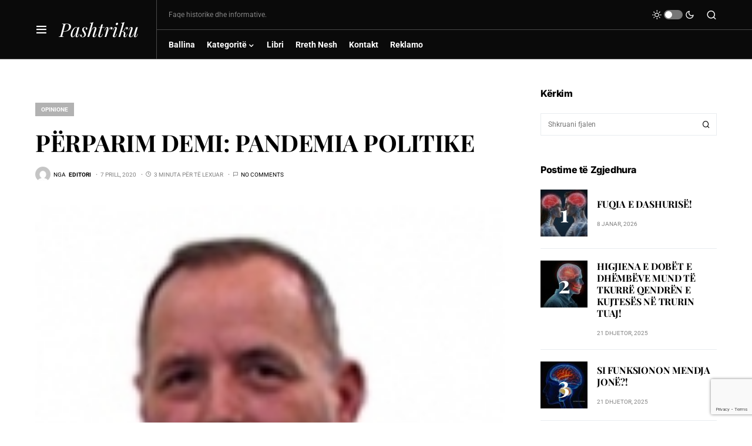

--- FILE ---
content_type: text/html; charset=utf-8
request_url: https://www.google.com/recaptcha/api2/anchor?ar=1&k=6Ldx6gspAAAAAF986UGkGcj1ajFG-53Bv6tM5YaW&co=aHR0cHM6Ly9wYXNodHJpa3Uub3JnOjQ0Mw..&hl=en&v=PoyoqOPhxBO7pBk68S4YbpHZ&size=invisible&anchor-ms=20000&execute-ms=30000&cb=s3hlkbc2v6p3
body_size: 48540
content:
<!DOCTYPE HTML><html dir="ltr" lang="en"><head><meta http-equiv="Content-Type" content="text/html; charset=UTF-8">
<meta http-equiv="X-UA-Compatible" content="IE=edge">
<title>reCAPTCHA</title>
<style type="text/css">
/* cyrillic-ext */
@font-face {
  font-family: 'Roboto';
  font-style: normal;
  font-weight: 400;
  font-stretch: 100%;
  src: url(//fonts.gstatic.com/s/roboto/v48/KFO7CnqEu92Fr1ME7kSn66aGLdTylUAMa3GUBHMdazTgWw.woff2) format('woff2');
  unicode-range: U+0460-052F, U+1C80-1C8A, U+20B4, U+2DE0-2DFF, U+A640-A69F, U+FE2E-FE2F;
}
/* cyrillic */
@font-face {
  font-family: 'Roboto';
  font-style: normal;
  font-weight: 400;
  font-stretch: 100%;
  src: url(//fonts.gstatic.com/s/roboto/v48/KFO7CnqEu92Fr1ME7kSn66aGLdTylUAMa3iUBHMdazTgWw.woff2) format('woff2');
  unicode-range: U+0301, U+0400-045F, U+0490-0491, U+04B0-04B1, U+2116;
}
/* greek-ext */
@font-face {
  font-family: 'Roboto';
  font-style: normal;
  font-weight: 400;
  font-stretch: 100%;
  src: url(//fonts.gstatic.com/s/roboto/v48/KFO7CnqEu92Fr1ME7kSn66aGLdTylUAMa3CUBHMdazTgWw.woff2) format('woff2');
  unicode-range: U+1F00-1FFF;
}
/* greek */
@font-face {
  font-family: 'Roboto';
  font-style: normal;
  font-weight: 400;
  font-stretch: 100%;
  src: url(//fonts.gstatic.com/s/roboto/v48/KFO7CnqEu92Fr1ME7kSn66aGLdTylUAMa3-UBHMdazTgWw.woff2) format('woff2');
  unicode-range: U+0370-0377, U+037A-037F, U+0384-038A, U+038C, U+038E-03A1, U+03A3-03FF;
}
/* math */
@font-face {
  font-family: 'Roboto';
  font-style: normal;
  font-weight: 400;
  font-stretch: 100%;
  src: url(//fonts.gstatic.com/s/roboto/v48/KFO7CnqEu92Fr1ME7kSn66aGLdTylUAMawCUBHMdazTgWw.woff2) format('woff2');
  unicode-range: U+0302-0303, U+0305, U+0307-0308, U+0310, U+0312, U+0315, U+031A, U+0326-0327, U+032C, U+032F-0330, U+0332-0333, U+0338, U+033A, U+0346, U+034D, U+0391-03A1, U+03A3-03A9, U+03B1-03C9, U+03D1, U+03D5-03D6, U+03F0-03F1, U+03F4-03F5, U+2016-2017, U+2034-2038, U+203C, U+2040, U+2043, U+2047, U+2050, U+2057, U+205F, U+2070-2071, U+2074-208E, U+2090-209C, U+20D0-20DC, U+20E1, U+20E5-20EF, U+2100-2112, U+2114-2115, U+2117-2121, U+2123-214F, U+2190, U+2192, U+2194-21AE, U+21B0-21E5, U+21F1-21F2, U+21F4-2211, U+2213-2214, U+2216-22FF, U+2308-230B, U+2310, U+2319, U+231C-2321, U+2336-237A, U+237C, U+2395, U+239B-23B7, U+23D0, U+23DC-23E1, U+2474-2475, U+25AF, U+25B3, U+25B7, U+25BD, U+25C1, U+25CA, U+25CC, U+25FB, U+266D-266F, U+27C0-27FF, U+2900-2AFF, U+2B0E-2B11, U+2B30-2B4C, U+2BFE, U+3030, U+FF5B, U+FF5D, U+1D400-1D7FF, U+1EE00-1EEFF;
}
/* symbols */
@font-face {
  font-family: 'Roboto';
  font-style: normal;
  font-weight: 400;
  font-stretch: 100%;
  src: url(//fonts.gstatic.com/s/roboto/v48/KFO7CnqEu92Fr1ME7kSn66aGLdTylUAMaxKUBHMdazTgWw.woff2) format('woff2');
  unicode-range: U+0001-000C, U+000E-001F, U+007F-009F, U+20DD-20E0, U+20E2-20E4, U+2150-218F, U+2190, U+2192, U+2194-2199, U+21AF, U+21E6-21F0, U+21F3, U+2218-2219, U+2299, U+22C4-22C6, U+2300-243F, U+2440-244A, U+2460-24FF, U+25A0-27BF, U+2800-28FF, U+2921-2922, U+2981, U+29BF, U+29EB, U+2B00-2BFF, U+4DC0-4DFF, U+FFF9-FFFB, U+10140-1018E, U+10190-1019C, U+101A0, U+101D0-101FD, U+102E0-102FB, U+10E60-10E7E, U+1D2C0-1D2D3, U+1D2E0-1D37F, U+1F000-1F0FF, U+1F100-1F1AD, U+1F1E6-1F1FF, U+1F30D-1F30F, U+1F315, U+1F31C, U+1F31E, U+1F320-1F32C, U+1F336, U+1F378, U+1F37D, U+1F382, U+1F393-1F39F, U+1F3A7-1F3A8, U+1F3AC-1F3AF, U+1F3C2, U+1F3C4-1F3C6, U+1F3CA-1F3CE, U+1F3D4-1F3E0, U+1F3ED, U+1F3F1-1F3F3, U+1F3F5-1F3F7, U+1F408, U+1F415, U+1F41F, U+1F426, U+1F43F, U+1F441-1F442, U+1F444, U+1F446-1F449, U+1F44C-1F44E, U+1F453, U+1F46A, U+1F47D, U+1F4A3, U+1F4B0, U+1F4B3, U+1F4B9, U+1F4BB, U+1F4BF, U+1F4C8-1F4CB, U+1F4D6, U+1F4DA, U+1F4DF, U+1F4E3-1F4E6, U+1F4EA-1F4ED, U+1F4F7, U+1F4F9-1F4FB, U+1F4FD-1F4FE, U+1F503, U+1F507-1F50B, U+1F50D, U+1F512-1F513, U+1F53E-1F54A, U+1F54F-1F5FA, U+1F610, U+1F650-1F67F, U+1F687, U+1F68D, U+1F691, U+1F694, U+1F698, U+1F6AD, U+1F6B2, U+1F6B9-1F6BA, U+1F6BC, U+1F6C6-1F6CF, U+1F6D3-1F6D7, U+1F6E0-1F6EA, U+1F6F0-1F6F3, U+1F6F7-1F6FC, U+1F700-1F7FF, U+1F800-1F80B, U+1F810-1F847, U+1F850-1F859, U+1F860-1F887, U+1F890-1F8AD, U+1F8B0-1F8BB, U+1F8C0-1F8C1, U+1F900-1F90B, U+1F93B, U+1F946, U+1F984, U+1F996, U+1F9E9, U+1FA00-1FA6F, U+1FA70-1FA7C, U+1FA80-1FA89, U+1FA8F-1FAC6, U+1FACE-1FADC, U+1FADF-1FAE9, U+1FAF0-1FAF8, U+1FB00-1FBFF;
}
/* vietnamese */
@font-face {
  font-family: 'Roboto';
  font-style: normal;
  font-weight: 400;
  font-stretch: 100%;
  src: url(//fonts.gstatic.com/s/roboto/v48/KFO7CnqEu92Fr1ME7kSn66aGLdTylUAMa3OUBHMdazTgWw.woff2) format('woff2');
  unicode-range: U+0102-0103, U+0110-0111, U+0128-0129, U+0168-0169, U+01A0-01A1, U+01AF-01B0, U+0300-0301, U+0303-0304, U+0308-0309, U+0323, U+0329, U+1EA0-1EF9, U+20AB;
}
/* latin-ext */
@font-face {
  font-family: 'Roboto';
  font-style: normal;
  font-weight: 400;
  font-stretch: 100%;
  src: url(//fonts.gstatic.com/s/roboto/v48/KFO7CnqEu92Fr1ME7kSn66aGLdTylUAMa3KUBHMdazTgWw.woff2) format('woff2');
  unicode-range: U+0100-02BA, U+02BD-02C5, U+02C7-02CC, U+02CE-02D7, U+02DD-02FF, U+0304, U+0308, U+0329, U+1D00-1DBF, U+1E00-1E9F, U+1EF2-1EFF, U+2020, U+20A0-20AB, U+20AD-20C0, U+2113, U+2C60-2C7F, U+A720-A7FF;
}
/* latin */
@font-face {
  font-family: 'Roboto';
  font-style: normal;
  font-weight: 400;
  font-stretch: 100%;
  src: url(//fonts.gstatic.com/s/roboto/v48/KFO7CnqEu92Fr1ME7kSn66aGLdTylUAMa3yUBHMdazQ.woff2) format('woff2');
  unicode-range: U+0000-00FF, U+0131, U+0152-0153, U+02BB-02BC, U+02C6, U+02DA, U+02DC, U+0304, U+0308, U+0329, U+2000-206F, U+20AC, U+2122, U+2191, U+2193, U+2212, U+2215, U+FEFF, U+FFFD;
}
/* cyrillic-ext */
@font-face {
  font-family: 'Roboto';
  font-style: normal;
  font-weight: 500;
  font-stretch: 100%;
  src: url(//fonts.gstatic.com/s/roboto/v48/KFO7CnqEu92Fr1ME7kSn66aGLdTylUAMa3GUBHMdazTgWw.woff2) format('woff2');
  unicode-range: U+0460-052F, U+1C80-1C8A, U+20B4, U+2DE0-2DFF, U+A640-A69F, U+FE2E-FE2F;
}
/* cyrillic */
@font-face {
  font-family: 'Roboto';
  font-style: normal;
  font-weight: 500;
  font-stretch: 100%;
  src: url(//fonts.gstatic.com/s/roboto/v48/KFO7CnqEu92Fr1ME7kSn66aGLdTylUAMa3iUBHMdazTgWw.woff2) format('woff2');
  unicode-range: U+0301, U+0400-045F, U+0490-0491, U+04B0-04B1, U+2116;
}
/* greek-ext */
@font-face {
  font-family: 'Roboto';
  font-style: normal;
  font-weight: 500;
  font-stretch: 100%;
  src: url(//fonts.gstatic.com/s/roboto/v48/KFO7CnqEu92Fr1ME7kSn66aGLdTylUAMa3CUBHMdazTgWw.woff2) format('woff2');
  unicode-range: U+1F00-1FFF;
}
/* greek */
@font-face {
  font-family: 'Roboto';
  font-style: normal;
  font-weight: 500;
  font-stretch: 100%;
  src: url(//fonts.gstatic.com/s/roboto/v48/KFO7CnqEu92Fr1ME7kSn66aGLdTylUAMa3-UBHMdazTgWw.woff2) format('woff2');
  unicode-range: U+0370-0377, U+037A-037F, U+0384-038A, U+038C, U+038E-03A1, U+03A3-03FF;
}
/* math */
@font-face {
  font-family: 'Roboto';
  font-style: normal;
  font-weight: 500;
  font-stretch: 100%;
  src: url(//fonts.gstatic.com/s/roboto/v48/KFO7CnqEu92Fr1ME7kSn66aGLdTylUAMawCUBHMdazTgWw.woff2) format('woff2');
  unicode-range: U+0302-0303, U+0305, U+0307-0308, U+0310, U+0312, U+0315, U+031A, U+0326-0327, U+032C, U+032F-0330, U+0332-0333, U+0338, U+033A, U+0346, U+034D, U+0391-03A1, U+03A3-03A9, U+03B1-03C9, U+03D1, U+03D5-03D6, U+03F0-03F1, U+03F4-03F5, U+2016-2017, U+2034-2038, U+203C, U+2040, U+2043, U+2047, U+2050, U+2057, U+205F, U+2070-2071, U+2074-208E, U+2090-209C, U+20D0-20DC, U+20E1, U+20E5-20EF, U+2100-2112, U+2114-2115, U+2117-2121, U+2123-214F, U+2190, U+2192, U+2194-21AE, U+21B0-21E5, U+21F1-21F2, U+21F4-2211, U+2213-2214, U+2216-22FF, U+2308-230B, U+2310, U+2319, U+231C-2321, U+2336-237A, U+237C, U+2395, U+239B-23B7, U+23D0, U+23DC-23E1, U+2474-2475, U+25AF, U+25B3, U+25B7, U+25BD, U+25C1, U+25CA, U+25CC, U+25FB, U+266D-266F, U+27C0-27FF, U+2900-2AFF, U+2B0E-2B11, U+2B30-2B4C, U+2BFE, U+3030, U+FF5B, U+FF5D, U+1D400-1D7FF, U+1EE00-1EEFF;
}
/* symbols */
@font-face {
  font-family: 'Roboto';
  font-style: normal;
  font-weight: 500;
  font-stretch: 100%;
  src: url(//fonts.gstatic.com/s/roboto/v48/KFO7CnqEu92Fr1ME7kSn66aGLdTylUAMaxKUBHMdazTgWw.woff2) format('woff2');
  unicode-range: U+0001-000C, U+000E-001F, U+007F-009F, U+20DD-20E0, U+20E2-20E4, U+2150-218F, U+2190, U+2192, U+2194-2199, U+21AF, U+21E6-21F0, U+21F3, U+2218-2219, U+2299, U+22C4-22C6, U+2300-243F, U+2440-244A, U+2460-24FF, U+25A0-27BF, U+2800-28FF, U+2921-2922, U+2981, U+29BF, U+29EB, U+2B00-2BFF, U+4DC0-4DFF, U+FFF9-FFFB, U+10140-1018E, U+10190-1019C, U+101A0, U+101D0-101FD, U+102E0-102FB, U+10E60-10E7E, U+1D2C0-1D2D3, U+1D2E0-1D37F, U+1F000-1F0FF, U+1F100-1F1AD, U+1F1E6-1F1FF, U+1F30D-1F30F, U+1F315, U+1F31C, U+1F31E, U+1F320-1F32C, U+1F336, U+1F378, U+1F37D, U+1F382, U+1F393-1F39F, U+1F3A7-1F3A8, U+1F3AC-1F3AF, U+1F3C2, U+1F3C4-1F3C6, U+1F3CA-1F3CE, U+1F3D4-1F3E0, U+1F3ED, U+1F3F1-1F3F3, U+1F3F5-1F3F7, U+1F408, U+1F415, U+1F41F, U+1F426, U+1F43F, U+1F441-1F442, U+1F444, U+1F446-1F449, U+1F44C-1F44E, U+1F453, U+1F46A, U+1F47D, U+1F4A3, U+1F4B0, U+1F4B3, U+1F4B9, U+1F4BB, U+1F4BF, U+1F4C8-1F4CB, U+1F4D6, U+1F4DA, U+1F4DF, U+1F4E3-1F4E6, U+1F4EA-1F4ED, U+1F4F7, U+1F4F9-1F4FB, U+1F4FD-1F4FE, U+1F503, U+1F507-1F50B, U+1F50D, U+1F512-1F513, U+1F53E-1F54A, U+1F54F-1F5FA, U+1F610, U+1F650-1F67F, U+1F687, U+1F68D, U+1F691, U+1F694, U+1F698, U+1F6AD, U+1F6B2, U+1F6B9-1F6BA, U+1F6BC, U+1F6C6-1F6CF, U+1F6D3-1F6D7, U+1F6E0-1F6EA, U+1F6F0-1F6F3, U+1F6F7-1F6FC, U+1F700-1F7FF, U+1F800-1F80B, U+1F810-1F847, U+1F850-1F859, U+1F860-1F887, U+1F890-1F8AD, U+1F8B0-1F8BB, U+1F8C0-1F8C1, U+1F900-1F90B, U+1F93B, U+1F946, U+1F984, U+1F996, U+1F9E9, U+1FA00-1FA6F, U+1FA70-1FA7C, U+1FA80-1FA89, U+1FA8F-1FAC6, U+1FACE-1FADC, U+1FADF-1FAE9, U+1FAF0-1FAF8, U+1FB00-1FBFF;
}
/* vietnamese */
@font-face {
  font-family: 'Roboto';
  font-style: normal;
  font-weight: 500;
  font-stretch: 100%;
  src: url(//fonts.gstatic.com/s/roboto/v48/KFO7CnqEu92Fr1ME7kSn66aGLdTylUAMa3OUBHMdazTgWw.woff2) format('woff2');
  unicode-range: U+0102-0103, U+0110-0111, U+0128-0129, U+0168-0169, U+01A0-01A1, U+01AF-01B0, U+0300-0301, U+0303-0304, U+0308-0309, U+0323, U+0329, U+1EA0-1EF9, U+20AB;
}
/* latin-ext */
@font-face {
  font-family: 'Roboto';
  font-style: normal;
  font-weight: 500;
  font-stretch: 100%;
  src: url(//fonts.gstatic.com/s/roboto/v48/KFO7CnqEu92Fr1ME7kSn66aGLdTylUAMa3KUBHMdazTgWw.woff2) format('woff2');
  unicode-range: U+0100-02BA, U+02BD-02C5, U+02C7-02CC, U+02CE-02D7, U+02DD-02FF, U+0304, U+0308, U+0329, U+1D00-1DBF, U+1E00-1E9F, U+1EF2-1EFF, U+2020, U+20A0-20AB, U+20AD-20C0, U+2113, U+2C60-2C7F, U+A720-A7FF;
}
/* latin */
@font-face {
  font-family: 'Roboto';
  font-style: normal;
  font-weight: 500;
  font-stretch: 100%;
  src: url(//fonts.gstatic.com/s/roboto/v48/KFO7CnqEu92Fr1ME7kSn66aGLdTylUAMa3yUBHMdazQ.woff2) format('woff2');
  unicode-range: U+0000-00FF, U+0131, U+0152-0153, U+02BB-02BC, U+02C6, U+02DA, U+02DC, U+0304, U+0308, U+0329, U+2000-206F, U+20AC, U+2122, U+2191, U+2193, U+2212, U+2215, U+FEFF, U+FFFD;
}
/* cyrillic-ext */
@font-face {
  font-family: 'Roboto';
  font-style: normal;
  font-weight: 900;
  font-stretch: 100%;
  src: url(//fonts.gstatic.com/s/roboto/v48/KFO7CnqEu92Fr1ME7kSn66aGLdTylUAMa3GUBHMdazTgWw.woff2) format('woff2');
  unicode-range: U+0460-052F, U+1C80-1C8A, U+20B4, U+2DE0-2DFF, U+A640-A69F, U+FE2E-FE2F;
}
/* cyrillic */
@font-face {
  font-family: 'Roboto';
  font-style: normal;
  font-weight: 900;
  font-stretch: 100%;
  src: url(//fonts.gstatic.com/s/roboto/v48/KFO7CnqEu92Fr1ME7kSn66aGLdTylUAMa3iUBHMdazTgWw.woff2) format('woff2');
  unicode-range: U+0301, U+0400-045F, U+0490-0491, U+04B0-04B1, U+2116;
}
/* greek-ext */
@font-face {
  font-family: 'Roboto';
  font-style: normal;
  font-weight: 900;
  font-stretch: 100%;
  src: url(//fonts.gstatic.com/s/roboto/v48/KFO7CnqEu92Fr1ME7kSn66aGLdTylUAMa3CUBHMdazTgWw.woff2) format('woff2');
  unicode-range: U+1F00-1FFF;
}
/* greek */
@font-face {
  font-family: 'Roboto';
  font-style: normal;
  font-weight: 900;
  font-stretch: 100%;
  src: url(//fonts.gstatic.com/s/roboto/v48/KFO7CnqEu92Fr1ME7kSn66aGLdTylUAMa3-UBHMdazTgWw.woff2) format('woff2');
  unicode-range: U+0370-0377, U+037A-037F, U+0384-038A, U+038C, U+038E-03A1, U+03A3-03FF;
}
/* math */
@font-face {
  font-family: 'Roboto';
  font-style: normal;
  font-weight: 900;
  font-stretch: 100%;
  src: url(//fonts.gstatic.com/s/roboto/v48/KFO7CnqEu92Fr1ME7kSn66aGLdTylUAMawCUBHMdazTgWw.woff2) format('woff2');
  unicode-range: U+0302-0303, U+0305, U+0307-0308, U+0310, U+0312, U+0315, U+031A, U+0326-0327, U+032C, U+032F-0330, U+0332-0333, U+0338, U+033A, U+0346, U+034D, U+0391-03A1, U+03A3-03A9, U+03B1-03C9, U+03D1, U+03D5-03D6, U+03F0-03F1, U+03F4-03F5, U+2016-2017, U+2034-2038, U+203C, U+2040, U+2043, U+2047, U+2050, U+2057, U+205F, U+2070-2071, U+2074-208E, U+2090-209C, U+20D0-20DC, U+20E1, U+20E5-20EF, U+2100-2112, U+2114-2115, U+2117-2121, U+2123-214F, U+2190, U+2192, U+2194-21AE, U+21B0-21E5, U+21F1-21F2, U+21F4-2211, U+2213-2214, U+2216-22FF, U+2308-230B, U+2310, U+2319, U+231C-2321, U+2336-237A, U+237C, U+2395, U+239B-23B7, U+23D0, U+23DC-23E1, U+2474-2475, U+25AF, U+25B3, U+25B7, U+25BD, U+25C1, U+25CA, U+25CC, U+25FB, U+266D-266F, U+27C0-27FF, U+2900-2AFF, U+2B0E-2B11, U+2B30-2B4C, U+2BFE, U+3030, U+FF5B, U+FF5D, U+1D400-1D7FF, U+1EE00-1EEFF;
}
/* symbols */
@font-face {
  font-family: 'Roboto';
  font-style: normal;
  font-weight: 900;
  font-stretch: 100%;
  src: url(//fonts.gstatic.com/s/roboto/v48/KFO7CnqEu92Fr1ME7kSn66aGLdTylUAMaxKUBHMdazTgWw.woff2) format('woff2');
  unicode-range: U+0001-000C, U+000E-001F, U+007F-009F, U+20DD-20E0, U+20E2-20E4, U+2150-218F, U+2190, U+2192, U+2194-2199, U+21AF, U+21E6-21F0, U+21F3, U+2218-2219, U+2299, U+22C4-22C6, U+2300-243F, U+2440-244A, U+2460-24FF, U+25A0-27BF, U+2800-28FF, U+2921-2922, U+2981, U+29BF, U+29EB, U+2B00-2BFF, U+4DC0-4DFF, U+FFF9-FFFB, U+10140-1018E, U+10190-1019C, U+101A0, U+101D0-101FD, U+102E0-102FB, U+10E60-10E7E, U+1D2C0-1D2D3, U+1D2E0-1D37F, U+1F000-1F0FF, U+1F100-1F1AD, U+1F1E6-1F1FF, U+1F30D-1F30F, U+1F315, U+1F31C, U+1F31E, U+1F320-1F32C, U+1F336, U+1F378, U+1F37D, U+1F382, U+1F393-1F39F, U+1F3A7-1F3A8, U+1F3AC-1F3AF, U+1F3C2, U+1F3C4-1F3C6, U+1F3CA-1F3CE, U+1F3D4-1F3E0, U+1F3ED, U+1F3F1-1F3F3, U+1F3F5-1F3F7, U+1F408, U+1F415, U+1F41F, U+1F426, U+1F43F, U+1F441-1F442, U+1F444, U+1F446-1F449, U+1F44C-1F44E, U+1F453, U+1F46A, U+1F47D, U+1F4A3, U+1F4B0, U+1F4B3, U+1F4B9, U+1F4BB, U+1F4BF, U+1F4C8-1F4CB, U+1F4D6, U+1F4DA, U+1F4DF, U+1F4E3-1F4E6, U+1F4EA-1F4ED, U+1F4F7, U+1F4F9-1F4FB, U+1F4FD-1F4FE, U+1F503, U+1F507-1F50B, U+1F50D, U+1F512-1F513, U+1F53E-1F54A, U+1F54F-1F5FA, U+1F610, U+1F650-1F67F, U+1F687, U+1F68D, U+1F691, U+1F694, U+1F698, U+1F6AD, U+1F6B2, U+1F6B9-1F6BA, U+1F6BC, U+1F6C6-1F6CF, U+1F6D3-1F6D7, U+1F6E0-1F6EA, U+1F6F0-1F6F3, U+1F6F7-1F6FC, U+1F700-1F7FF, U+1F800-1F80B, U+1F810-1F847, U+1F850-1F859, U+1F860-1F887, U+1F890-1F8AD, U+1F8B0-1F8BB, U+1F8C0-1F8C1, U+1F900-1F90B, U+1F93B, U+1F946, U+1F984, U+1F996, U+1F9E9, U+1FA00-1FA6F, U+1FA70-1FA7C, U+1FA80-1FA89, U+1FA8F-1FAC6, U+1FACE-1FADC, U+1FADF-1FAE9, U+1FAF0-1FAF8, U+1FB00-1FBFF;
}
/* vietnamese */
@font-face {
  font-family: 'Roboto';
  font-style: normal;
  font-weight: 900;
  font-stretch: 100%;
  src: url(//fonts.gstatic.com/s/roboto/v48/KFO7CnqEu92Fr1ME7kSn66aGLdTylUAMa3OUBHMdazTgWw.woff2) format('woff2');
  unicode-range: U+0102-0103, U+0110-0111, U+0128-0129, U+0168-0169, U+01A0-01A1, U+01AF-01B0, U+0300-0301, U+0303-0304, U+0308-0309, U+0323, U+0329, U+1EA0-1EF9, U+20AB;
}
/* latin-ext */
@font-face {
  font-family: 'Roboto';
  font-style: normal;
  font-weight: 900;
  font-stretch: 100%;
  src: url(//fonts.gstatic.com/s/roboto/v48/KFO7CnqEu92Fr1ME7kSn66aGLdTylUAMa3KUBHMdazTgWw.woff2) format('woff2');
  unicode-range: U+0100-02BA, U+02BD-02C5, U+02C7-02CC, U+02CE-02D7, U+02DD-02FF, U+0304, U+0308, U+0329, U+1D00-1DBF, U+1E00-1E9F, U+1EF2-1EFF, U+2020, U+20A0-20AB, U+20AD-20C0, U+2113, U+2C60-2C7F, U+A720-A7FF;
}
/* latin */
@font-face {
  font-family: 'Roboto';
  font-style: normal;
  font-weight: 900;
  font-stretch: 100%;
  src: url(//fonts.gstatic.com/s/roboto/v48/KFO7CnqEu92Fr1ME7kSn66aGLdTylUAMa3yUBHMdazQ.woff2) format('woff2');
  unicode-range: U+0000-00FF, U+0131, U+0152-0153, U+02BB-02BC, U+02C6, U+02DA, U+02DC, U+0304, U+0308, U+0329, U+2000-206F, U+20AC, U+2122, U+2191, U+2193, U+2212, U+2215, U+FEFF, U+FFFD;
}

</style>
<link rel="stylesheet" type="text/css" href="https://www.gstatic.com/recaptcha/releases/PoyoqOPhxBO7pBk68S4YbpHZ/styles__ltr.css">
<script nonce="b6R1O6STBp2ymbpma_tbDA" type="text/javascript">window['__recaptcha_api'] = 'https://www.google.com/recaptcha/api2/';</script>
<script type="text/javascript" src="https://www.gstatic.com/recaptcha/releases/PoyoqOPhxBO7pBk68S4YbpHZ/recaptcha__en.js" nonce="b6R1O6STBp2ymbpma_tbDA">
      
    </script></head>
<body><div id="rc-anchor-alert" class="rc-anchor-alert"></div>
<input type="hidden" id="recaptcha-token" value="[base64]">
<script type="text/javascript" nonce="b6R1O6STBp2ymbpma_tbDA">
      recaptcha.anchor.Main.init("[\x22ainput\x22,[\x22bgdata\x22,\x22\x22,\[base64]/[base64]/[base64]/[base64]/[base64]/[base64]/[base64]/[base64]/[base64]/[base64]\\u003d\x22,\[base64]\\u003d\\u003d\x22,\x22wrzCk8KwwpjDuRtKw68Cw5HCg8K2wrMAcMO/w7TCqivCnUrDnsKsw6VLTMKXwqg5w6bDksKUwq3CtBTCsgcHNcOQwr57SMKIGsKVVjtSfGxzw4TDkcK0QXQcS8Ovwqsfw4oww78WJj52RC0AMMK0dMOHwrzDksKdwp/Ci2XDpcOXOcKdH8KxF8Ktw5LDicKqw4bCoT7CnAo7NWlESl/[base64]/DjsOKwrTClAzDmxLCncONC8K6GsK6wpjCp8ODBcKOasOnw5vCgyPCskfCgVc5w7DCjcOgFDBFwqLDtjRtw68Bw7tywqlSH28/wqYww51nbR5WeXTDknTDi8OwZidlwq4vXAfCtEomVMKcI8O2w7rCnBbCoMK8wovCu8OjcsOcRCXCkiJxw63DjHXDg8OEw48dwpvDpcKzMy7Drxo+wozDsS5Zfg3DosOuwq0cw43DvjBeLMKVw6R2wrvDqsKIw7vDu3cyw5fCo8K0wrJrwrRlOMO6w7/ClcKkIsOdK8KYwr7CrcKLw6NHw5TCsMK9w498W8KMecOxEMOtw6rCj2fCj8OPJBjDqE/CumsrwpzCnMKnN8OnwoUbwpYqMmY4wo4VAcKmw5AdGXk3wpEVwoPDk0jCtcKrCmwTw7PCtzpSN8Owwq/Di8OawqTCtE/DlMKBTDpvwqnDnUlXIsO6wqNqwpXCs8OKw5l8w4dVwp3CsUR+RivCmcOOOhZEw5vCtMKuLyNUwq7CvFPCnh4OAxDCr3wNEwrCrUjClideOUfCjsOsw7nCnwrCqFMOG8O2w6wqFcOUwq8Gw4PCkMO4JhFTwq3CrV/CjzLDsHTCnwoAUcOdPsObwqsqw6PDgg54wpnCvsKQw5bCvQHCvgJBPgrClsOew5IYM3N0E8KJw5fDniXDhBZbZQnDlsK8w4LChMOcaMOMw6fCnCkzw5BOaGMjAFDDkMOmVMK4w75Uw4/CohfDkVvDk1hYT8KWWXkAaEBxd8K3NcOyw7bCmjvCisKvw45fwobDoTrDjsObe8OPHcOACGJcflwFw6A5X3zCtMK/Xngsw4TDj1ZfSMOJVVHDhjDDqncjGMOHISLDo8OiwobCknsRwpPDjwdiI8OBCU09UFbCisKywrZGRyzDnMOTwrLChcKrw5whwpXDq8OVw7DDjXPDlMKhw67DiT7CgMKrw6HDsMOOAknDlsKyCcOKwrcyWMK+IsO/[base64]/Ctnxgwq7CgMKbHzkpw5M4wq87EMKww7bCr1/DscOsUsOIwqDCjDpaIAPDvcOew7DCjU/DhlAjw6F9DVnCtsOpwqgQasOcDsK/K3dDw73DqGxCw7J4e0/[base64]/FHHDg2cywrM6KMKtwrpHdmbCnsK7Qixpw4hqNMKOwovDk8KrWsKATcKuw7nCosKBRBVTw6wSeMKJW8OUwqjDmVTDqcOkwpzClFMIbcOgFhrChi4kw7kuWVZKwqnCh1RYwrXCncO6w5M8VsKdw7zDmMKCO8KTw4fDnMOZwqvDnRTCn1Rxa0TDhMKlDWhSwrDDj8KGwpl/w4rDrMOIwpLCrUBmQkU7woECwrTCqDEEw6QSw6cGw5LDj8OcYcKqWcOPwqnCnsKZwqrConpPw5bCgMO/SCo6G8K9ICTDmz/CozbCpsKndMKJw7XDqMOQd23ChMKJw7kHIcK9w7DDvnHCnMKRH3PDvkLClCzDlGHDvcORw55ow4TCmmjCl2ETwpwRw7h9D8K/VMOrw5xYwqR4wpnCgXPDmEstw4nDkgvCsFTDqxsMwrrDscKQw4F1fivDhDrCh8Orw587w7jDn8KdwqLCiG7CmcOmwoDDjsO+w7Q7KBDCh2DDjjgqKBPDmhMsw7ssw6vCr1jCr2jCmMKcwq3ChQ0EwprCm8Kwwr0CaMOYwpt1HH/DtXombMKzw74nw67ChMODwojDnMKsOCLDjcKVwrPCiD7DgsKZFMKuw6rCt8Odwr/Chx4/O8KWU15fw4hlwppAwqcvw7Jtw5XDkGwfI8OAwoBKw65CG2ElwoHDhj7Dh8KZwpzCkhLDt8Ofw4nDn8OXFHJjfGhCK20vH8Oew5/[base64]/VmcKbMORwqMhZ8KaQcKmwpzDvMOww6HDjExRFsK0MsKbGirDvDtxwqBUwqpBEMKswrfCrCLDtT9sVsOwbsKdwq1IJ0YnWyEpc8KAwo3CoA3DjcKywrnCgikIBR4ZfzpFw5QMw4TDj1d2wpnDpw3CiljDpsOGWsKgMMKTw7BXM3/CmsOrMAvDh8Kawo3CjxjDgXdLwrbCojRVwpDDmBrCicOtw5BMwrjDs8Oyw7BlwrYIwp11w6dpKMKuVMODOlLDucKOMFktcMKJw48Kw4PDqnrCiDJdw43CgsKuwpRJAMKfKV/Dr8ORDMOeYHTCmVvDpMKzaDhgPj3CgsOCa2TDhsO5woHDnBHCtRTDjsKTwq1pKiA8LcOEc3Jbw7Mmw7BDCcKQwrtgUHbDh8OOw6fCqsKFecOkw5p/[base64]/DnmTCizAnaXBeaXfDkwzDgFPDicO5RwkCUsKAwqfDvlfDiR/DusKbwonCvsOGwpQTw5F0X1XDukHCkRvDvhLDkTHCi8OGHcK3V8KMw7/DoWQ1RHTCjMO8woVaw6pwVD/DtTw8EAlIw4dXGAZNw7Ugw7/DvsOhwoRZb8OUwqAeUHhCa3fCrMKDOMOJY8OtR3hywq5HGcK2QGlhwq0Ww4sZw4vDoMOfwr4vbh7DvMOQw4vDlCB/EVJaZMKKOEXDrcKBwoJ4UcKLeFpNGsOnD8OHwoIgBEYcfsOtanLDmS/CgMKPw6PClsO+e8OgwpAVw5vDoMKzNDnCqsKkWsO0WTR4E8O6TEHCgQRaw5XDiTLDmF7DrzjDhwLDv2Aowo/[base64]/DcOrw53ClwwrwqIPw5o0EsKSwpbDr0AVCmVxMcKaDcO4wrcePsOJXjLDpsOVNsONM8OBwrIqbsO6ZMKhw6ZlUTvCuz3CghZ+w6Q/fH7Do8OkXMK8wr1qScKOU8OiLX3CtsONFMOXw77ChcK4DkFSwp5mwqrDsDRFwrLDuS8NwpDCmsKyHH5gfxknEsOzMDnDlzxBRk1EER/[base64]/[base64]/[base64]/EcOOfMOaw4clw6PCrl/CvsOIw5jDusOmTw87UMKucS/CiMKcwphDwoHCmcOjLsKzw53CjMOhwqd9SsKuw4YkTwTDlitae8KMw43Cp8OBwoQwQVHDjD/Di8OhQ1LDpCxsVMOULWfDgMORC8OfHMKpwqNAOsKvw5TCpsOJwrzDnSZbHjjDoRwRw7tLw4BDYsKCwqDCpMKOwr9jw6/CkQoTw4/CrsKkwqjDljALwpABw4NSAcK+w4bCvCHCuQfCi8OZAsKxw4LDrcK5B8OxwrLCssOlwp8hw6ZAVFHCrsKyHjssw5DCsMOOwovDiMKwwoFxwoHCgMOAw7grw6rCs8OjwpfCvsOuIQ9aFHbCgcKtQMOPajDCtSA9G0jCsl9Yw5nClj/CvMKVwr4Pw7dGWkprIMK+w5w3XGtQwonDuys9w7PCnsO1TiYuw7k9w57CpcOOEMOUwrPCiVAHw57DlsOUDG/CisKAw5nCvygjJElSw7AuDsOWegPCuTrDhMKgLcKiLcOKwqLDrSXCrMOkTMKmwrjDhsKEAsO+wohLw5bDlwpTUMKhwq4JHBbCuXvDrcK/wrHDh8ORwq9xw7jCvQV6MMOuw7lXwoJBw79tw7nCg8K5LMKswrnDqsK8E0pqTA7DnwoUEcOXwqFSUm9DInbDhGbCrcKaw7gtbsKXw5ICdMO8woHDpsKtYMKBwo5EwoV6wrbCikPCpCfDl8KwB8KydcKhwrLCoHRGdEk7w4/[base64]/GcOJEiRwwpHCrXvDh1xqw7XCkAtRwpPDgMKaM35BN8O2DEpOe1TDrMKhO8Kuwq/DjsO3Xggmw4VBBMKPEsOyNcOKIcOOGcOHwq7DlMOeFz3Cphc6w6bDs8K5M8Kfw6Jtwp/DksO5D2dwfcODw53CvsOwSw4AccO2wpVawqHDsHfDmcK+wq5ddsKkYcO4PcKEwrPCucOjQ2lNw7ktw6AYwqvCv1rCgMKOJsOjw7rCiTkrwr94wohswo9awo3DpVjCvi7Cv3dIw63Co8OLwqLCiVHCtsOwwqHDpkjDjCXCvSnDv8OGXkbDoA/DiMOgwrfCtcKrM8K3Z8KYE8O7NcKow5HCm8O0wpHCjBA7fmchckERfMKVJ8K+w4fDscOFw55jwozDvXYEJMK6SzBrL8OGdmZ+w6M/woU8LsKeWMKoDsOdVsO+G8K8w7NQZH3DncOpw7dlT8O6wpcvw7HCq2PCpsO/w4zCicKNw7LDj8OtwrwwwrtMd8Oewp5LMjXDg8OGOsKmwqgTwrTChEDCisOvw6rDoSfDq8KmaA4ww6HDvxNJfSBJQgFLLTpWw5HCnFBTWMK+WsKNJWMRdcKmwqHDj2NhK1zChTpse1cXUHPDvHDDuhjCqD/DpsOmFcOXUcKzGMKkJcKvYWMcACp5dsK+G30YwqrDjMOASsK+wo59w5s4w6/DhsOEwqQQwrbDvXzDh8OfdMKKwrZ7YxQhHGbDpTwzXgjDiiTDpkUowoo7w7nCgwIgTcKOSMOTXMKBw4bDhnFMFFnDkcK1wpoxw5skwpbCksKXwpRFVBIOFsK7ZsKqw6FfwoRiw7YPbMKOwpNJwrF4wqYIw6nDicOWOMOsZBI1w4rCh8OcRMOwOTjDtMOHw6/DqcKmwp83WcKYw4nChSPDnMKsw7nDscOeesO9wpvCmMONGsKnwpXDuMOuVMOAw7NOFcK3wpjCrcO6YsO6KcKvAjHDi0YKw5xew4vCrcKaO8KDw67DkF5ow6fCusKvwpcQYHHDncO8S8KawpDDul/CrxERwosMwpFdw4h5J0HCknwowp3CicKpV8KEFEzCjcKow6EVw77DpW5rwrF5MCbCgmnCuB5YwoURwp5Vw6p/UlDCucK/w4E8Y1ZMaEw4Tk9sZMOodQYqw7cNw7vCu8ORwpVlAEF3w483KChewq/DhcOFekHCg3hSLMKQcSxoYcONw7jDrcOCwoNeEsOdKgEfQ8KYIsKdwr89UMKcRjrCp8KhwqTDp8OIAsOcUADDi8Kqw7nCin/DkcOdw7Niw6oxwpDDocKpw6w/CRwXacKqw5Y5w4/Cih4BwqosUcObwqIfwoAMS8OoE8Kvw43CocOCb8KJwos+w4DDocK/[base64]/[base64]/DnsKgwrocPV/Dg001QMKwS8O5w4kUw6zCpMKGM8KAwpHCtmHDkTXDu23DpG/[base64]/CmMO0S8OqDndTEBQQKVlCwpZGW8K9fcOzw4rCgcKcw53DpRHCs8KSSDrDvVTCmsOhwrZSOQEswr1Cw5Z8w5PCnMOnwp3Do8KXd8KVFFkBwq8Iwrh7w4Mxw63DvcKGQw7DqMKeeULCgSrDpQfDnsOawp/CvcOBSsKOVsOYw4BqLsOLIcKGw6wOZXTDg07DhsOgwojDigUsPcOwwpsod2BOSSUKwqzChXDCmXINBlrDrX/CsMKvw4vDuMO1w5zCqlVGwrnDkRvDgcObw5/DrFVmw7RKBsOVw5fClWEGwp3DtsKuw5R3wpXDii/DtF/DlEDCncOnwq/[base64]/ClwlHw7Ebw5VPB8Kcw5c0w5VYw4rClhVjwojCoMOhdTzCtDENPRFbw7d3GMKnXgY/w6xbw7rDisOSNsOYYsOUaQLDu8KSaRTCjcOrOXkSGcKhw6DDoCrDkW0cHcKQcmvCvsKcWwc5TMOYw6rDvMO1dW06woXDhj/Dr8OAwqvChMOHw5J7wobCnBoow5ZDwp9Gw68WWAvCk8Kwwok3wr15FAUuwqgGEcOnw6HDki16acOLE8KzGMKjw4fDtcONBMO4AsKmw4zCgw3DiljDvxXDtsK8wq/Ch8KlIHzDuAY9e8OHwq7DnW1lbVp8Q0gTUsOLwopVDhkFAVZlw54tw7cSwrttCMKzw6MuLsO5woE5wpbDtsO6A3E2GATDog1Aw6XDtsKmLH4QwoJbNsOew6TCq1XCoismwoQHHsOYRcOVHj3DvT7Ds8Khw4/[base64]/[base64]/CsMKeNsKvBR7ChsKpwo1CLMOIwrDDqi4lwow3PMOSRMOKw7/DmsKGbMKFwoh8EcO0OsO/P0dewqrDrSzDgifDkB/CpWfDpwo+IkgbARFTwpjCv8ObwqtSCcK1ZMKBwqXDr27DocOUw7BwQMOiTllAwpoow6wNaMO0YHRjw54sDsOuUcKmYVrCoFpcC8OcNV/[base64]/w7pgw6BNUsK0woQuOMKIIcKmOB/DqMO9ZANEw7TCgsOmWzAANhLDhsOSw7dDJQE/w4gywqPDhsK9V8OVw6dkw4vDpUrDrMKfwpLDvMKiQcOHUMOdw7vDhMKtF8K0asKswonDszDDvH/Csk1MCwTDp8Oewq/DgzTCt8KLwrpcw63CnGkAw5rDmgxjI8K9dXvCql/DlSbCiSHDisK+wqo5U8KPdMOELsKrP8O2wqTCjMKNw7Aew5d8w6VHUWbDnzbDlsKQZcObw4cRw6HDuFHDjMOjHWEoZsONNcKxB3PCrsOAaRcPMsOzw4RRCFPDtFdIw5s/dcK3ZFEUw4XDtnvDiMKmwr9CPMKMwpvClXcLw4tBUMOnBR/Cs17Dln0yZSDCmsOzw6fDtBA+eG0yBsKSwqYFwr1Hw7HDhm42Ky/CjBnDqsKyYCvDpsOPwrIpw7AtwrQ0w5ZaYsOGSHRlL8O6wrrCkTcFw4/CqsKxwoxSWMK/HcOjw5gkwpjCiAnCv8Ksw7jCgMOYw41ww5HDtsOjaBRWw7fCq8Kaw4kUe8OLUSs7w6k4SkDDj8ORw4J/TcOjaSNywqTCpTc7I3V6G8KOwqPCtEFow5sDRcKpGMOXwpvDrEPCrBLDh8K8RMOWEz/DvcK6w67Cl1Ezw5ZLw5ofMMKNwrY+TiTChEk4dAFnZsK+wpHCugxRVFkxwqrCisKATMOMwqHDomXCimfCq8OJwr8bRypRw64nFsKmEMOfw5HDoFM3fsK6wppJaMOFwqzDrgrCtkXChFwdVsOww5RqwrdywpREWknCn8OVUEIPG8KpUmUNwqMMEX/[base64]/DvTdewrx0RFHDmiDDp8OjB1hQDsOUP8OfwpDCuUhdw53DgQXDpB3Cm8OSwocuWWHCmcKMcChPwqIWwogQw4nDhsKNajs9w6XDpMOswq0UYU3CgcOvw5DCqxtIw4PDisOtHjx2U8OdOsOXw5jDqGrDgMOzwo/CicOQRcO5QcK7HcOow7rCqU7CuU1bwpbCpHJEJWx/wr4iNzcmwqzCvGXDt8KiL8OOdcOPaMKXwqjCkcK5YsOawo7Cn8O4UMOHw4vDmMKiAzTDkCvDpVrDhhRjRSY+wpDDiw/[base64]/[base64]/w7XCscOIw5EOw5kEfypGUgLDi8KlBj/DgcOkf8KPUzXCicKww4XDtMOIG8OWwoYibRkbwqfDjMKbXl/Cj8Ofw5nCgcOcwqAVFsKMR2wTCXovAsOsfMK6U8O0fWXCoD/DgMK/[base64]/[base64]/DisOSw6w+w6fDusO6FEfDhA4pwrHChQE6ORQAK8KFQ8KVW15vw6LDsHxSw7jCnTB0DcK/[base64]/CpcOHwoUEQHISw4pTc8KDd1gtwpFNEMKAwq7CiH9+L8KuT8KsdMKLFsOyLAzDqUfDo8KBUcKPNRhPw7B/ECPDmMKMwp4dVsK+FMKPw5bDsi3DoQ7Dkip9CMKWFMKwwobCqFjCtj13UwXDiEwjw7sQw65Lw7XCnSrDsMO1KzLDuMKAwqhgNMOrwq/DnEbCg8KRwrclw5FEHcKOOsOaM8KfU8KoAsOVdkbCkmbCoMOmw4fDhXvCqyUdw6EHKGLDicOyw6nDu8OVMUDDnBrDqsKQw4rDu0dnZ8K6wrJ9w77Dl3/Dm8K1w6NJwrotKzrDhjUmCSbDtcO+VcOfLMKPwrLCtgYpY8OgwrApw6DCnXc6f8OjwroXwqXDpsKRwrFxwrweASxOw6ErKwTCtsKhwo0xw7bDpAMgwoIcUDxJX1XCg2FgwrrDmMK4Q8KuHcOLZCzCn8K9w6nDjsKkw5lDwp5OEiPCuwrDgh1iwqvDo1YmJUTDlll/[base64]/CvQU+w6kcw73CjWR3NgkEwo8HEcOwBHpHDMKQVcKrGEBJw7jDs8KfwrxeGUHCqhHCuk7Dn3VBGxnCtxLDkMK+IcOIwpI+Sz4aw4w/[base64]/YMKTw6kIw4HDqcO/w6fCnMKnQsO4w4NzwqvCiwnDr8OgwpLDlcOLwqBow7l9dHBPwq91KcOzNcO8wqsswozCuMOxw6d/LxjChsOIw6HCsAfCqMK3L8KIw7PCicOwwpfDgsKpwqjCnWkbKxoZI8KsMhjDnjfDjVNVBQMnDcOiwobDoMK1VcOtw5MfHsOGEMK/wr5wwpElPcKcw6RQwojCvUYOX2I8wpHCnnPCqMKyGWjDuMKfwoAzwrHChznDhFoRw4kMCMK/[base64]/wpPCksO+w7DCqQ5ywqADw6LCoCvDo8KRQGZvw4hyw6BkBy3DmcK4bw7CpT8SwpJyw7AaC8OWdjdDw47CpcOvLMKPw7Aew5I4LmoFXmjCsEIQKsKxQG/Dk8OWRMK/eU9FJcOpU8Ofw6nDm2nChsOlwrYwwpVzI118w7LCrzMFHcOpwrR9wqLCnMKGA2Eqw4bCthRewrTDnABufHXCmUzDncOiZlRTw47DrMOzwqYwwqrCrj3Cn27CrW/CoGcoOFTCgsKqw6hNEMKDESdvw7IPwq4GwqbDtwkFHcObw4DDr8Kxwr/DvcKoOMKuBcKdLcO8c8KCQcKHwpfCpcK0YcK+Q05uwonChsKeHcOpacKrW3vDgDTCvsOqwrbDgMO3JA5Rw7fDvMOxwod3w4nCqcK7wpfDhcK7EV3Dg1PCsDDDoHLClsOxNUzCjmQnf8Obw4IkPMOHWMO1w6QSw5XDklLDlRgZw4/CgcOCwpYwd8KvNRpFOMOQNgHCoW3Cn8O+NSciIsOeZDUnw75LRG7ChHMuGC3CncOywrdZeEzCpQ/DmV/Dqjdlw65Uw4PDqsK/wqXCt8KXw5HDlGXCosKiLWDCpsO6I8KWwoULLcKPdMOYwpA1w6ALdRnDhiTDrEkrR8KKAGrCrAnDoTMuKgZ+w48ow6RpwoMzw5PDrDLDlsK5wqAvfcKIL2DClAwFwoPDtsOBU09VR8OENcO+RUbDlMKDOSxPw6tnI8K8VMO3Mkw6asO/w4PDpgQswrkNwrrCl0DCvhLDlDEJeXbCmcOnwpfCksK/ZW3Cn8OubCw1EnwnwojDkcKoesKPaxLCrcKuPS5fHgInw78bW8KLwoPCucO/wrVgG8OQI2gawrnCpzgdUsKdwq/CpnEcUBZIw6jDnsO4BsOjw7HCtSxdBMKUbk/[base64]/DtcKlw7IUw67CpcK1c8OVU8O9IsOENBMlwpIVw5FpM8O5wq97RQnDoMKxPMOURVnCnMOuwrzCkyTClcKcwqYUwrIUwpguw7/DuQpmOMK7XFl6LcK9w7JtDCMAwqXCqTrCpR5nw57DtEjDn1LClQl1w48/[base64]/wpvCqMOwW8OmHsOjw5HCq8OAKQ0Dw4TCm8KqP8OHTMKGwp3DhcOPw74xFHMUT8KvaxlKYmo1w4bCmMKNWnN0VntBDMKZwrJrwrRSw74uw7sRw6nCmB0vE8OTwr0wZsOUwr3DvSZow6/[base64]/H1d9DwsEwq3DpMKmwosywq7CnT/ClR8nE2fCm8KcRRbDlcK4LnnDn8OLaVTDmSvDlMOIUSLCjFvDscK8wp8vfcOWHGFGw7lJwp7CssKxw5BwAAhrw53DjsKdfsOTwr7DncKrwrgmw6JIFjx4MSTDtsKkdUbDhsOdworCtUXCoBbDu8KRI8KDwpJlwqvCsX5vFC4zw5/ChSLDh8Ksw4DCrGstwrcawqIeXMOqw4zDmMOHEMKbwr0gw69ww7BQRVVQKgnCqHzDtGTDjcObNMKBCTIKw5hlFMOTaQV5wrnDo8OeaG/CtMKXNUhpbMK4e8O2NEXDrEAaw6RpMjbDryoKG0TCosK3HsO5w6/DmkkMw7UZw7k4w7vDvnknwrnDqsOpw5hCwoXDi8Kww7QQW8OkwpvCpTRGQsOmOcOqAB4Iw4R3fQTDtsKUScKQw7sdS8KMWHjDj23ClsKbwpPCg8KUwqVyPsKODcK8woPCq8K8wqlow7DDphXDtsKPwqAwVQBMI09UwqLCg8K8RsOvd8KuPQ/[base64]/A0VUwoPDgkZMSgrCn8K6wqrCscO5w4PDhcOUw7jDnsO9woJaRkfCjMK6FVMjDcOEw64Ow7DDmcOWwqHCv0jDhMKBwoPCvMKcwqBaZMKDdSjDusKBQ8KBYcOzw7PDph9rwopTwp0oT8K7BwzCkMKow4bCuXHDh8OowpbCksOeaA1vw6zCvcKMwrrDvUpEw4B/cMKOwqQLA8OJwoRXwoFBVCVkIFXDtjMEQWRDwr54w67DlcOzwoDCnDsSwpMUwrxOJGtww5HDicKzXMKMV8K4ecOzRGI3w5dLw5DDpErDlTzCsm4NBsK5wrp7J8OQwqR4woLDh0zDgE1Ywo/[base64]/Di0kbwp3DmknChMOgaWzDrcK3PMOmYsKAwqDDu8K3Mmokwo3DnCxbPsKPwpRWYWbDlAA4wpxHYlkRw4rCj1oHwozDicOnDMKpwqjCuXPDpUUjw4XDriR/LiFRGQLDqDhDVMKPQBTCi8OnwpVnPwpWwpxcwpATCFTCmcK0U35pTW4Cw5bCrMOxECzCo0TDv0M4VMOUEsKRwpM0wobCtMO4w5zClcO5w78sW8KSwplJKMKhwrPCqk7CqMO4wrPDjHZPwrDDnlbCinfCi8OsWHrDiXBqwrLCpDUnwpzDjsK/w6PChS/DucOxwpRtwrTCmgvChsKBAl4lw73DjmvDusKsXsOQf8OBFE/CrkF3K8KfcMK7WyPCksOCwpJxJnbCrXcWXMKxw5fDqMKhRsOoGcOqHsKww4vChRLDpx7Di8OzbsKnwpElwoTDsTI7eBHCsD3ChnxpDUtlworDpFzCgsOqcmXCtMKLPcKTcMKNMjjCh8KOwqnDlMO2DjzCkU/DsW4Nw4TCosKKw5rCicK/wqNRHQfCvcKMwodyLsKQwr/DjA7Du8K/wrHDp3NddcO7wo47NMKGwoDChntqS0rDvVU1w4TDnsKOw4kKWy7Ckj52w6HCmFcsDnvDlVlBTMOqwqJFD8OhYzNAw5rClMKyw7HDqcOjw6bDr1zDsMOUw7LCuF/DlMOzw4/CkcK1w6N+ODzDmsKkwqbDicOLAAw7IUzDucOewpA4cMOzc8Ocw5hKd8KPw7ZOwr/Cr8OXw7/DgMKewpfCrDnDpyDCqk/CmMO2ScKkccOsccOowojDnMOIHSHCp0I4wq0Pw48rw6TCpsOEwpdZwobCh00ZSCEfwp05w67DoiXCoRxmwr/[base64]/DvyzCsCbDt8OcPVoYwrnDmMOxYwUzw7hywrMFS8ObwqZYPsOSwq3Dk27CrzYRJ8Oew7/CnSlnw6HCgBE+w71Aw5E2w44NAl7DtzXCuUfDl8Ora8O3HMOnw7/DiMKKwrsJw5TDn8KkScKKw4B9w6R6dxkteAQawpfCo8KSIgbCosKkV8KXVMKbJ3DDpMOkw4PDiTM6W2fDkMKNesOTwol4czHDpRs/wp7DvhTCgX/Dm8O2ecOiSkDDtSHCuAnDscO4w6DCl8OlwrjCsDlqwoTDg8KxAMOmwpVPWsK7b8KuwrkyBsK1wolhesK6w5/[base64]/[base64]/DgsKuw6QPwq7DjmnDo8OkIyZbw6EOwrfDkMOBwo/CocOawqVIwpnDjMKhCQjCkz/CjF9WNcOxUMOwHX1kGQbDl3kfw58swqDDlUwCwpMTw6R8IjHDjcK3wpnDt8OdSsOuP8OkcEPDgHTCmkTCmsKfAkLCscKgTi83wpPCmmrCtcOyw4DDiQjCoH8GwqBdF8KZYg9iwrckYDXDn8Kuw6B6w5QIfTbDr3VmwpIKwp/DpHfDtsKVw5ZILT/[base64]/DsMKLeyVvB8Kww4nCrsOiTT3DgGfCosOKUT7Cu8OidsOoworCs1/Dm8OFwrPCuy4iwplcw6PCs8K7wqjCo3BvchrDhVnCocKKOcKLGCEdOhYabcK0wq93wqfCo3Ihw4YIwqldKxdgw4ASRjbDgz3ChhV/wqYIw7XCpsKpJsK7ATxHwqHCv8O6QDF+wpVRw64rSmfDqcOxw4hJSsOhwqjCkxhgMMKYw6/[base64]/[base64]/[base64]/DqXjClcKSwo3CpF8Tw49awqvCkg7Ct8Kuwoh9YsOawpPDn8OkMS/CgwdNwprDpHMNS8Kcw48oQUTDicKHV2DCtsOYWcKXDMO4JcK+PHLCgMOlwpvCssK/w53CujVQw6B/[base64]/S1Zkw6Uyw5pSOsKfcirCvsOUwobCtl0hD8OXw7Mmwok9YMKcfMOswpZiTXhCMMKUwqbCmhLChBIzwoV/w6rChsKxwqs9WUjCllNew7Qdwo/DucKuQUYRwrnDhEgeMDsGw7vDnMKBZcOiw7XDp8KuwpHDm8K/wqlywoIaEVohEcOowpTDvg5uw7jDqsKFQMKow77DhcKmwqDDh8Oawp/[base64]/[base64]/DsMOjwoPCnsOsw5jCtMK5FcKfw6IPH8KgIhJHSkfCo8KVw7sswpoAwoohesONwpfDkgwZwqsaa3gMwohnwoFiOMKfVsOaw4vCqcO5w5NUwofCi8OIwpjCrcO7QBDCoRvDkjNgdj5mWU/ClcOjI8KtbMKdUcO7bsKrOsKvb8Ktwo3Dmh0iFcKvYEFbw7DDghjDkcOVw6rCoGLDlQl5w6oHwqDCgl8awpTCssKywrfDjnvCglHDvxvCiRIVw7HCn0weNsKvfA7DisOvXMK1w7/CkWg7VcK6I1/CpWLCnRo5w5Zdw5PCriPDqH3Dv07ConF/SMK3HsKLOMOqVH3DlcKqwrhCw57DoMOOwqnCusOswrvCiMOzwrvDhMO5wpsba3Eoe3fCjcONDXl2w544w7gpw4DCrxHCmsK+Ol/[base64]/NsKcRDHDgVNXw6MWPlV+Bm3DlsKDw5w6dMOHw7zDi8KOw5VXc2dEcMOMwr1aw7l1IQUIa13CgsKaNHHDssOow7QWF3LDrMKlwrTChEPDqBzDlcKkYnTDoCEWLwzDisOcwonCrcKFOsOcHF1vw6Y+w4/CkcKzwrPDrAcFP1VlHQ9pw7VTw4gfw4sKHsKkwqJ9wrQCwpjCgcKZPsKXG3VPaSTDnMOdwpkSSsKnwr0xTMKWwqVDIcOxPsORNcOVBsKnwq7CnhvCucKxATsrPsKcw6lUwprCm11fUMKNwrA0OAbCgCACPRkVGTfDmcKlwrzCl1HCiMK/[base64]/DgsK9w5Zkw5E9T8KPdMO6YCxtwpETw6xhw79Uw5Ncw6xiwqLDmsOXTsOuVsODw5F7YsKvBMKjwpJbw7jCv8Ouw7rCskXDosO7Pjg5UcOpwojDmMOhJ8OJwoTCkBsIw7MAw7UWwrfDu2jDo8OtWMO2VsKQX8OaCcOrTMO5w5/[base64]/DtcOLwrbDtS8Ew4LDlkTCoQXCncOkCMOpVcKSwrTDncOTT8KCw6DCgMK7dsKow6pIwqIBXsKaMsK8U8OBw6QRcBTCuMOmw7LDp2JXV2LCjcKxV8O6woV3GMKbw5rDiMKSwobCtMOEwovCrAzCg8KMRMKWBcKNGsOswoYUKcOWwq8uw69Iw7I7YXDDpMK/aMOyKBHDr8Kiw7jDhlEWwoQLf2kkwpDDuC3DqMOHw6ZBwqwgBybCp8O1acKtUhgXKcKOw4nCkG/Du3fCscKeKMKKw6t5w4DChgc4w6UgwpzDvcK/[base64]/Djl9UeTXDmCXDuTB8dMKfwo7Ds2/CjlRLA8KSw6ZhJcKvOBrCk8Kqwqt9L8OIOCDCn8OnwoHDrMO/wo3CjyDCrX8/ZioHw7nDkcOkOMKdT3RAC8OKw4t7wpjCnsKPwrTDpsKEw5/DkcOHCnrDnFMdwrJiw6LDtcK+ODPDsCtjwqoJw7jCjMKbwpDCsAU/[base64]/DsXPCjj/[base64]/DtcOtwrHDj8OUwr1tC8OXW8KIw5xDCDlvZMOBwr5/w55NTzcJLjtKdsO8w6JFX1AnCW/CmMOVCsOawqfDrBnDmMKlThvCmTDChi9AXsOewrwVw47Du8OCwppww6NSwrU7FH4dNmQMEXrCsMK4SsKOWy5kCMO5wq1iGMOYwq9ZRMKDKjNRwoZoDsOYwojCpMOqGBB8wo9mw67CgUnClMKew4QwEQHDpcK2w6jCq3BsYcKYw7PDmFXCkMOdw49/w58OInzCncOmwo7DiULDhcKHCsOoTytpwqrCuzcbXSc4wq9Yw43DjcO6wrvDvsOowpnCt3XChsOwwqJHw5oew7UxF8Kiw5/DvmDCt1HDjRtpPMOgasKUICsmw6xOK8O1wrBxw4RYfsKywp4sw41YB8Oow4BUXcO5P8OWwr8yw7Y9bMO/wpBhRShcSyVSw6w3CS7DhGtKwqHDmX7Dl8KQXFfCtcOOwqjDuMO1wpAFwrYrFCwHPBNbGcK8w68hTXsMwptSB8KdwpLDhsK1YQ/DsMOKw6xWDV3CqjQQwrpDwrd4acKHw4vCqB0uZ8O2wpQowpzDkWTCosOrF8K/FcKIAFDCoSzCocOaw5LCgRo3KsKMw4HCh8ObEXTDpcK7w4gowq7Do8OJHMOkw7fClsKuwpvCosOsw5DCs8KWWMOTw7bDg2lnOn/ClcK5w47Dn8OqCyQzAsKlZUlAwr40w6zDoMOWwrDCq07Cq1ALw797NMKcNsOrQsObwpcRw4DDhEwxw4pTw6bChcKRw6ouw41awovDqcKgXi4VwrVyOcKXRMO0JMOtQjDDthUofMOEwq/[base64]/ChMOEw5HDr28aZMKpLMKPWDouwr/CrsK1CcKcQ8OsRm8AwrPClnV1ewM5woDDhBrDpsKrwpPDgFrChsKRLBbCk8O/CcO5wqTCpQpVQMK/JsKFecK+SsOmw7jChw7CmcKOYycRwrtrW8OBFWwuXsKyLsOiw5zDpsK6wpHDgMOsEcKHcBNHw5bCk8KIw64+woXDvXfCqcK/wqDCrFvCtSLDpBYAwqHCsUdaw4HCsx7DtXV9w63DmEPDnsOae1TCmMO1wodqasOzGEYoEMKww71iwpfDpcK0w4PDnh1ZUsOSw7rDrsK7woR5wpcBW8K/c2TDrU7Ds8KLwrfCqsKnwohXwpzDjHDCognCjcK5w5JDZmxgW17CjGzCqCLCsMKfwq7DuMOjJsOiV8ODwpUxAcKtwpJrw4xgwpJiwqtiOcOfw4bCjHvCvMKqdWU/BMKfwq7DkGlOwrtMEMKIWMODfTDDm1hWM2vCnm19w644esK3HsK8w6bDqi3ClAHDvsK5UcORwrTCnUPCt0/CsmfDtzNiBsKywq/[base64]/eAnDgGM6GQnDpBoxw4gvBT3CncO9wq/Cs2Jsw4Y/w6fDksKAwpnCi1LCrMOLw7kKwrLCvMOGYcKRNk4yw6sZIMKQYcK+USZYUMK6wpLClhfCgHJyw5tDD8Kqw6rDp8Oyw7NaWsOPw63CnHvCslIEVTAYw69xIV/CtMK/w5FsK2dKVQYLwrdlwqsHKcKGQShxwqFlw5VSVhLDmsOTwqcxw5TDmklaesOFViBDRMOcwo/DuMOnHcKTC8OXWcKhw58SEnJ1wrVLO3TCohfCu8Ohwr4+wpwtwqcPCWvChcK/XBk7wpTDusKcwqoSwpPDjMOnw6tafy4+w4MQw7bCtcKmeMOpwpZpY8Kcw4dWAcOkw4tLLBXCoEPCgwrCncKSScOVw77DkRRSw5UZw6scwrpuw4pqw7dIwroTwrLChRLCohXCgRTCplQFwrdnf8KjwppxKT5bOi8ew5Y5wqkEwp/[base64]/DnHjChhbDuMK9wpYjWcK4YFfDvDjDu8OPUcOLdFLDokLChGvDvXPCosOhDwtTwppjwqDDvcKDw6LDhHPCh8OEwrbCvsOcXHTCvXPCvsKwJsK+T8KRQcK0R8OQw6rDt8OEwo5cVkrDrADCucOAZMK0worChsKCM0ArA8Osw5pGLh01woJ5HR/[base64]/DjcKlbcKXey/Dl8OeDmPCmMOVwp3CvMKNwqxCw7bCksKdecKiScKCMGXDg8OeV8KCwpUAcCdBw7/[base64]/Zi/DikfDtMOWFMKHwoQtw6nDl8O3w6/Cr8KvT0/Dl8OiH1LDg8KwwprCqMOGWmDCn8KMdsOnwpsMwrvCk8KQfhXDolE8ZMKFwqLDuR7DvU5eajjDjMOOQGPCkD7CjsOlKDgyGkHDoRzCi8K+RQ/Dq3XCucO+SsO5wo4Mw5DDp8OUwpNiw5jDpRdPwo7CjwvDrjTDvcOWw6cqazDCkcK4w7nCmQnDgsKxE8OBwrUsIcKCO2LCo8KGwrTDmELDgWpqwoJ8Fkxhc0s3w5gCwonCrj5kGcOmwoxJcsK9w67Ck8OEwrrDtyF4wqg1w54Bw792TAzDmSswKsKgwovDiiPDihh/JBLCoMO1MsOhw4TCh1zCrnBRwpktw7zCpzfCq17ClsOAKsKjwpIvLRnDjsOoOsKNKMKmXsOSdMOeQMKhw6/[base64]/DpMOnw7PCvnTCr8Khwp41wosMTThcwrhLKmgbW8K8woDCngzCg8OvHsOVwoB8wrbDtUddwrnDqsKOwoZKB8ONQsOpwpZ1w5TDg8KGAMKmICYew4ptwrvCpMO0IsO4woTChsKGwqHDnAkLGsKrwpsFKx40wqfDtxLCpTTCo8KdC1/CqnvDjsK4BjsNTxIuI8KYw6wgw6Z8HgDConBrw7vDlT1ew7LDpS/CtcOcJBoawpRJa3o0wp9lesKRLcKpwqV0UcOvNC/DrEl2I0LClMOsXsOvd3pJEyTDqcOAaE3CuyTDkl7DqkQCwrTDhcOAeMOUw7bDssOsw7XDvFEhw4XCnTbDpwjCqwN6w5YBw4vDpMOBwpnDtMOebsKCwqPDmcOBwp7DnlhkQgTCsMKcTsOlw5whdiA6w7tNERfDuMO8w7jChcOLFUHDgxrDjEzDhcO9wrwEXR/[base64]/BMKJNlZPe8K0wohLTcOMLB9ESMOUbSPCpR0Jwr8EGg\\u003d\\u003d\x22],null,[\x22conf\x22,null,\x226Ldx6gspAAAAAF986UGkGcj1ajFG-53Bv6tM5YaW\x22,0,null,null,null,1,[21,125,63,73,95,87,41,43,42,83,102,105,109,121],[1017145,739],0,null,null,null,null,0,null,0,null,700,1,null,0,\[base64]/76lBhnEnQkZnOKMAhk\\u003d\x22,0,0,null,null,1,null,0,0,null,null,null,0],\x22https://pashtriku.org:443\x22,null,[3,1,1],null,null,null,1,3600,[\x22https://www.google.com/intl/en/policies/privacy/\x22,\x22https://www.google.com/intl/en/policies/terms/\x22],\x22OJoWbKY7TSYtOd+AKqgy0IUm42cSu6S8INemm0a43hA\\u003d\x22,1,0,null,1,1768911080051,0,0,[133,69],null,[136],\x22RC-_cjO9iNolJX4tw\x22,null,null,null,null,null,\x220dAFcWeA4QAm9BoNNHzxG5Sq4JEPwFdYDENJohT_k1ATZX0ojY984gbidyEmrOhfaP1MaY-qo8W9Qmi3J3q-7JXl4WT6JRMqFC6w\x22,1768993880014]");
    </script></body></html>